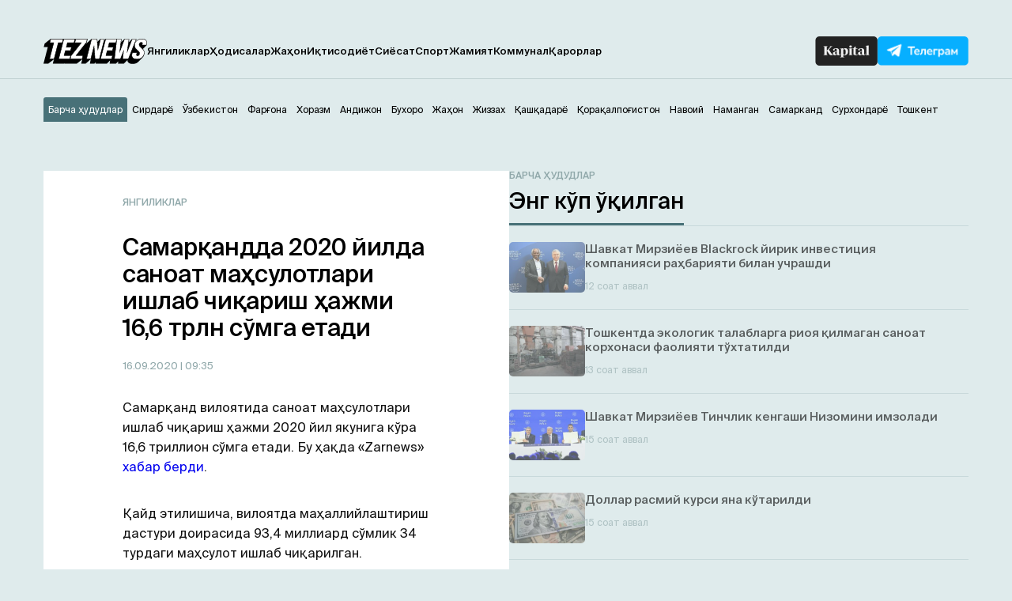

--- FILE ---
content_type: text/html; charset=UTF-8
request_url: https://teznews.uz/16-09-2020/samarqandda-2020-jilda-sanoat-mahsulotlari-ishlab-chiqarish-hazhmi-166-trln-somga-etadi
body_size: 14878
content:
<!DOCTYPE html>
<html lang="uz">

<head>
	<meta charset="UTF-8" />
	<meta name="viewport" content="width=device-width,initial-scale=1,user-scalable=no">
	<title>Самарқандда 2020 йилда саноат маҳсулотлари ишлаб чиқариш ҳажми 16,6 трлн сўмга етади - Teznews – Ўзбекистоннинг тезкор хабарлари</title>
	<meta name='robots' content='index, follow, max-image-preview:large, max-snippet:-1, max-video-preview:-1' />
<meta name="description" content="Самарқанд вилоятида саноат маҳсулотлари ишлаб чиқариш ҳажми 2020 йил якунига кўра 16,6 триллион сўмга етади. Бу ҳақда «Zarnews» хабар берди.    Қайд этилишича, вилоятда маҳаллийлаштириш дастури доирасида 93,4 миллиард сўмлик 34 турдаги маҳсулот ишлаб чиқарилган.  " />

	<!-- This site is optimized with the Yoast SEO plugin v23.2 - https://yoast.com/wordpress/plugins/seo/ -->
	<link rel="canonical" href="https://teznews.uz/yangiliklar/samarqandda-2020-jilda-sanoat-mahsulotlari-ishlab-chiqarish-hazhmi-166-trln-somga-etadi" />
	<meta property="og:locale" content="ru_RU" />
	<meta property="og:type" content="article" />
	<meta property="og:title" content="Самарқандда 2020 йилда саноат маҳсулотлари ишлаб чиқариш ҳажми 16,6 трлн сўмга етади - Teznews – Ўзбекистоннинг тезкор хабарлари" />
	<meta property="og:description" content="Вилоятда маҳаллийлаштириш дастури доирасида 93,4 миллиард сўмлик 34 турдаги маҳсулот ишлаб чиқарилган" />
	<meta property="og:url" content="https://teznews.uz/yangiliklar/samarqandda-2020-jilda-sanoat-mahsulotlari-ishlab-chiqarish-hazhmi-166-trln-somga-etadi" />
	<meta property="og:site_name" content="Teznews – Ўзбекистоннинг тезкор хабарлари" />
	<meta property="article:published_time" content="2020-09-16T04:35:24+00:00" />
	<meta property="article:modified_time" content="2020-09-16T04:35:56+00:00" />
	<meta property="og:image" content="https://teznews.uz/wp-content/uploads/2020/09/1555952602_3713.jpg" />
	<meta property="og:image:width" content="620" />
	<meta property="og:image:height" content="363" />
	<meta property="og:image:type" content="image/jpeg" />
	<meta name="author" content="TezNews.uz" />
	<meta name="twitter:card" content="summary_large_image" />
	<meta name="twitter:label1" content="Написано автором" />
	<meta name="twitter:data1" content="TezNews.uz" />
	<script type="application/ld+json" class="yoast-schema-graph">{"@context":"https://schema.org","@graph":[{"@type":"WebPage","@id":"https://teznews.uz/navoij/yangiliklar/samarqandda-2020-jilda-sanoat-mahsulotlari-ishlab-chiqarish-hazhmi-166-trln-somga-etadi","url":"https://teznews.uz/navoij/yangiliklar/samarqandda-2020-jilda-sanoat-mahsulotlari-ishlab-chiqarish-hazhmi-166-trln-somga-etadi","name":"Самарқандда 2020 йилда саноат маҳсулотлари ишлаб чиқариш ҳажми 16,6 трлн сўмга етади - Teznews – Ўзбекистоннинг тезкор хабарлари","isPartOf":{"@id":"https://teznews.uz/#website"},"primaryImageOfPage":{"@id":"https://teznews.uz/navoij/yangiliklar/samarqandda-2020-jilda-sanoat-mahsulotlari-ishlab-chiqarish-hazhmi-166-trln-somga-etadi#primaryimage"},"image":{"@id":"https://teznews.uz/navoij/yangiliklar/samarqandda-2020-jilda-sanoat-mahsulotlari-ishlab-chiqarish-hazhmi-166-trln-somga-etadi#primaryimage"},"thumbnailUrl":"https://teznews.uz/wp-content/uploads/2020/09/1555952602_3713.jpg","datePublished":"2020-09-16T04:35:24+00:00","dateModified":"2020-09-16T04:35:56+00:00","author":{"@id":"https://teznews.uz/#/schema/person/9a5384767237ee5fc0c0a2a1444ec075"},"breadcrumb":{"@id":"https://teznews.uz/navoij/yangiliklar/samarqandda-2020-jilda-sanoat-mahsulotlari-ishlab-chiqarish-hazhmi-166-trln-somga-etadi#breadcrumb"},"inLanguage":"ru-RU","potentialAction":[{"@type":"ReadAction","target":["https://teznews.uz/navoij/yangiliklar/samarqandda-2020-jilda-sanoat-mahsulotlari-ishlab-chiqarish-hazhmi-166-trln-somga-etadi"]}]},{"@type":"ImageObject","inLanguage":"ru-RU","@id":"https://teznews.uz/navoij/yangiliklar/samarqandda-2020-jilda-sanoat-mahsulotlari-ishlab-chiqarish-hazhmi-166-trln-somga-etadi#primaryimage","url":"https://teznews.uz/wp-content/uploads/2020/09/1555952602_3713.jpg","contentUrl":"https://teznews.uz/wp-content/uploads/2020/09/1555952602_3713.jpg","width":620,"height":363},{"@type":"BreadcrumbList","@id":"https://teznews.uz/navoij/yangiliklar/samarqandda-2020-jilda-sanoat-mahsulotlari-ishlab-chiqarish-hazhmi-166-trln-somga-etadi#breadcrumb","itemListElement":[{"@type":"ListItem","position":1,"name":"Главная страница","item":"https://teznews.uz/navoij/"},{"@type":"ListItem","position":2,"name":"Самарқандда 2020 йилда саноат маҳсулотлари ишлаб чиқариш ҳажми 16,6 трлн сўмга етади"}]},{"@type":"WebSite","@id":"https://teznews.uz/#website","url":"https://teznews.uz/","name":"Teznews – Ўзбекистоннинг тезкор хабарлари","description":"Бизни Республикамизнинг йирик шаҳарлари, вилоятлари аҳолиси ўқийди. Биз ҳудудлар кесимида энг тезкор янгиликлар етказиш бўйича биринчимиз!","potentialAction":[{"@type":"SearchAction","target":{"@type":"EntryPoint","urlTemplate":"https://teznews.uz/?s={search_term_string}"},"query-input":"required name=search_term_string"}],"inLanguage":"ru-RU"},{"@type":"Person","@id":"https://teznews.uz/#/schema/person/9a5384767237ee5fc0c0a2a1444ec075","name":"TezNews.uz","sameAs":["http://teznews.uz"],"url":"https://teznews.uz/author/tezdmin"}]}</script>
	<!-- / Yoast SEO plugin. -->


<base href="https://teznews.uz">
<meta data-react-helmet="true" name="twitter:card" content="summary_large_image"/><meta property="og:title" content="Самарқандда 2020 йилда саноат маҳсулотлари ишлаб чиқариш ҳажми 16,6 трлн сўмга етади" /><meta property="og:type" content="website" /><meta property="og:url" content="https://teznews.uz/yangiliklar/samarqandda-2020-jilda-sanoat-mahsulotlari-ishlab-chiqarish-hazhmi-166-trln-somga-etadi" /><meta property="og:image" content="https://teznews.uz/wp-content/uploads/2020/09/1555952602_3713.jpg"/><meta property="og:site_name" content="Teznews" /><style id='classic-theme-styles-inline-css' type='text/css'>
/*! This file is auto-generated */
.wp-block-button__link{color:#fff;background-color:#32373c;border-radius:9999px;box-shadow:none;text-decoration:none;padding:calc(.667em + 2px) calc(1.333em + 2px);font-size:1.125em}.wp-block-file__button{background:#32373c;color:#fff;text-decoration:none}
</style>
<style id='global-styles-inline-css' type='text/css'>
body{--wp--preset--color--black: #000000;--wp--preset--color--cyan-bluish-gray: #abb8c3;--wp--preset--color--white: #ffffff;--wp--preset--color--pale-pink: #f78da7;--wp--preset--color--vivid-red: #cf2e2e;--wp--preset--color--luminous-vivid-orange: #ff6900;--wp--preset--color--luminous-vivid-amber: #fcb900;--wp--preset--color--light-green-cyan: #7bdcb5;--wp--preset--color--vivid-green-cyan: #00d084;--wp--preset--color--pale-cyan-blue: #8ed1fc;--wp--preset--color--vivid-cyan-blue: #0693e3;--wp--preset--color--vivid-purple: #9b51e0;--wp--preset--gradient--vivid-cyan-blue-to-vivid-purple: linear-gradient(135deg,rgba(6,147,227,1) 0%,rgb(155,81,224) 100%);--wp--preset--gradient--light-green-cyan-to-vivid-green-cyan: linear-gradient(135deg,rgb(122,220,180) 0%,rgb(0,208,130) 100%);--wp--preset--gradient--luminous-vivid-amber-to-luminous-vivid-orange: linear-gradient(135deg,rgba(252,185,0,1) 0%,rgba(255,105,0,1) 100%);--wp--preset--gradient--luminous-vivid-orange-to-vivid-red: linear-gradient(135deg,rgba(255,105,0,1) 0%,rgb(207,46,46) 100%);--wp--preset--gradient--very-light-gray-to-cyan-bluish-gray: linear-gradient(135deg,rgb(238,238,238) 0%,rgb(169,184,195) 100%);--wp--preset--gradient--cool-to-warm-spectrum: linear-gradient(135deg,rgb(74,234,220) 0%,rgb(151,120,209) 20%,rgb(207,42,186) 40%,rgb(238,44,130) 60%,rgb(251,105,98) 80%,rgb(254,248,76) 100%);--wp--preset--gradient--blush-light-purple: linear-gradient(135deg,rgb(255,206,236) 0%,rgb(152,150,240) 100%);--wp--preset--gradient--blush-bordeaux: linear-gradient(135deg,rgb(254,205,165) 0%,rgb(254,45,45) 50%,rgb(107,0,62) 100%);--wp--preset--gradient--luminous-dusk: linear-gradient(135deg,rgb(255,203,112) 0%,rgb(199,81,192) 50%,rgb(65,88,208) 100%);--wp--preset--gradient--pale-ocean: linear-gradient(135deg,rgb(255,245,203) 0%,rgb(182,227,212) 50%,rgb(51,167,181) 100%);--wp--preset--gradient--electric-grass: linear-gradient(135deg,rgb(202,248,128) 0%,rgb(113,206,126) 100%);--wp--preset--gradient--midnight: linear-gradient(135deg,rgb(2,3,129) 0%,rgb(40,116,252) 100%);--wp--preset--font-size--small: 13px;--wp--preset--font-size--medium: 20px;--wp--preset--font-size--large: 36px;--wp--preset--font-size--x-large: 42px;--wp--preset--spacing--20: 0.44rem;--wp--preset--spacing--30: 0.67rem;--wp--preset--spacing--40: 1rem;--wp--preset--spacing--50: 1.5rem;--wp--preset--spacing--60: 2.25rem;--wp--preset--spacing--70: 3.38rem;--wp--preset--spacing--80: 5.06rem;--wp--preset--shadow--natural: 6px 6px 9px rgba(0, 0, 0, 0.2);--wp--preset--shadow--deep: 12px 12px 50px rgba(0, 0, 0, 0.4);--wp--preset--shadow--sharp: 6px 6px 0px rgba(0, 0, 0, 0.2);--wp--preset--shadow--outlined: 6px 6px 0px -3px rgba(255, 255, 255, 1), 6px 6px rgba(0, 0, 0, 1);--wp--preset--shadow--crisp: 6px 6px 0px rgba(0, 0, 0, 1);}:where(.is-layout-flex){gap: 0.5em;}:where(.is-layout-grid){gap: 0.5em;}body .is-layout-flex{display: flex;}body .is-layout-flex{flex-wrap: wrap;align-items: center;}body .is-layout-flex > *{margin: 0;}body .is-layout-grid{display: grid;}body .is-layout-grid > *{margin: 0;}:where(.wp-block-columns.is-layout-flex){gap: 2em;}:where(.wp-block-columns.is-layout-grid){gap: 2em;}:where(.wp-block-post-template.is-layout-flex){gap: 1.25em;}:where(.wp-block-post-template.is-layout-grid){gap: 1.25em;}.has-black-color{color: var(--wp--preset--color--black) !important;}.has-cyan-bluish-gray-color{color: var(--wp--preset--color--cyan-bluish-gray) !important;}.has-white-color{color: var(--wp--preset--color--white) !important;}.has-pale-pink-color{color: var(--wp--preset--color--pale-pink) !important;}.has-vivid-red-color{color: var(--wp--preset--color--vivid-red) !important;}.has-luminous-vivid-orange-color{color: var(--wp--preset--color--luminous-vivid-orange) !important;}.has-luminous-vivid-amber-color{color: var(--wp--preset--color--luminous-vivid-amber) !important;}.has-light-green-cyan-color{color: var(--wp--preset--color--light-green-cyan) !important;}.has-vivid-green-cyan-color{color: var(--wp--preset--color--vivid-green-cyan) !important;}.has-pale-cyan-blue-color{color: var(--wp--preset--color--pale-cyan-blue) !important;}.has-vivid-cyan-blue-color{color: var(--wp--preset--color--vivid-cyan-blue) !important;}.has-vivid-purple-color{color: var(--wp--preset--color--vivid-purple) !important;}.has-black-background-color{background-color: var(--wp--preset--color--black) !important;}.has-cyan-bluish-gray-background-color{background-color: var(--wp--preset--color--cyan-bluish-gray) !important;}.has-white-background-color{background-color: var(--wp--preset--color--white) !important;}.has-pale-pink-background-color{background-color: var(--wp--preset--color--pale-pink) !important;}.has-vivid-red-background-color{background-color: var(--wp--preset--color--vivid-red) !important;}.has-luminous-vivid-orange-background-color{background-color: var(--wp--preset--color--luminous-vivid-orange) !important;}.has-luminous-vivid-amber-background-color{background-color: var(--wp--preset--color--luminous-vivid-amber) !important;}.has-light-green-cyan-background-color{background-color: var(--wp--preset--color--light-green-cyan) !important;}.has-vivid-green-cyan-background-color{background-color: var(--wp--preset--color--vivid-green-cyan) !important;}.has-pale-cyan-blue-background-color{background-color: var(--wp--preset--color--pale-cyan-blue) !important;}.has-vivid-cyan-blue-background-color{background-color: var(--wp--preset--color--vivid-cyan-blue) !important;}.has-vivid-purple-background-color{background-color: var(--wp--preset--color--vivid-purple) !important;}.has-black-border-color{border-color: var(--wp--preset--color--black) !important;}.has-cyan-bluish-gray-border-color{border-color: var(--wp--preset--color--cyan-bluish-gray) !important;}.has-white-border-color{border-color: var(--wp--preset--color--white) !important;}.has-pale-pink-border-color{border-color: var(--wp--preset--color--pale-pink) !important;}.has-vivid-red-border-color{border-color: var(--wp--preset--color--vivid-red) !important;}.has-luminous-vivid-orange-border-color{border-color: var(--wp--preset--color--luminous-vivid-orange) !important;}.has-luminous-vivid-amber-border-color{border-color: var(--wp--preset--color--luminous-vivid-amber) !important;}.has-light-green-cyan-border-color{border-color: var(--wp--preset--color--light-green-cyan) !important;}.has-vivid-green-cyan-border-color{border-color: var(--wp--preset--color--vivid-green-cyan) !important;}.has-pale-cyan-blue-border-color{border-color: var(--wp--preset--color--pale-cyan-blue) !important;}.has-vivid-cyan-blue-border-color{border-color: var(--wp--preset--color--vivid-cyan-blue) !important;}.has-vivid-purple-border-color{border-color: var(--wp--preset--color--vivid-purple) !important;}.has-vivid-cyan-blue-to-vivid-purple-gradient-background{background: var(--wp--preset--gradient--vivid-cyan-blue-to-vivid-purple) !important;}.has-light-green-cyan-to-vivid-green-cyan-gradient-background{background: var(--wp--preset--gradient--light-green-cyan-to-vivid-green-cyan) !important;}.has-luminous-vivid-amber-to-luminous-vivid-orange-gradient-background{background: var(--wp--preset--gradient--luminous-vivid-amber-to-luminous-vivid-orange) !important;}.has-luminous-vivid-orange-to-vivid-red-gradient-background{background: var(--wp--preset--gradient--luminous-vivid-orange-to-vivid-red) !important;}.has-very-light-gray-to-cyan-bluish-gray-gradient-background{background: var(--wp--preset--gradient--very-light-gray-to-cyan-bluish-gray) !important;}.has-cool-to-warm-spectrum-gradient-background{background: var(--wp--preset--gradient--cool-to-warm-spectrum) !important;}.has-blush-light-purple-gradient-background{background: var(--wp--preset--gradient--blush-light-purple) !important;}.has-blush-bordeaux-gradient-background{background: var(--wp--preset--gradient--blush-bordeaux) !important;}.has-luminous-dusk-gradient-background{background: var(--wp--preset--gradient--luminous-dusk) !important;}.has-pale-ocean-gradient-background{background: var(--wp--preset--gradient--pale-ocean) !important;}.has-electric-grass-gradient-background{background: var(--wp--preset--gradient--electric-grass) !important;}.has-midnight-gradient-background{background: var(--wp--preset--gradient--midnight) !important;}.has-small-font-size{font-size: var(--wp--preset--font-size--small) !important;}.has-medium-font-size{font-size: var(--wp--preset--font-size--medium) !important;}.has-large-font-size{font-size: var(--wp--preset--font-size--large) !important;}.has-x-large-font-size{font-size: var(--wp--preset--font-size--x-large) !important;}
.wp-block-navigation a:where(:not(.wp-element-button)){color: inherit;}
:where(.wp-block-post-template.is-layout-flex){gap: 1.25em;}:where(.wp-block-post-template.is-layout-grid){gap: 1.25em;}
:where(.wp-block-columns.is-layout-flex){gap: 2em;}:where(.wp-block-columns.is-layout-grid){gap: 2em;}
.wp-block-pullquote{font-size: 1.5em;line-height: 1.6;}
</style>
<link rel='stylesheet' id='belingo-geo-css' href='https://teznews.uz/wp-content/plugins/belingogeo/css/belingoGeo.css?ver=1.9' type='text/css' media='all' />
<link rel='stylesheet' id='dashicons-css' href='https://teznews.uz/wp-includes/css/dashicons.min.css?ver=6.5.7' type='text/css' media='all' />
<link rel='stylesheet' id='post-views-counter-frontend-css' href='https://teznews.uz/wp-content/plugins/post-views-counter/css/frontend.css?ver=1.3.10' type='text/css' media='all' />
<script type="text/javascript" src="https://teznews.uz/wp-includes/js/jquery/jquery.min.js?ver=3.7.1" id="jquery-core-js"></script>
<!--[if lt IE 8]>
<script type="text/javascript" src="https://teznews.uz/wp-includes/js/json2.min.js?ver=2015-05-03" id="json2-js"></script>
<![endif]-->
    <script type="text/javascript">
        function nxsPostToFav(obj){ obj.preventDefault;
            var k = obj.target.split("-"); var nt = k[0]; var ii = k[1];  var pid = k[2];
            var data = {  action:'nxs_snap_aj', nxsact: 'manPost', nt:nt, id: pid, nid: ii, et_load_builder_modules:1, _wpnonce: 'ebdf6ca015'};
            jQuery('#nxsFavNoticeCnt').html('<p> Posting... </p>'); jQuery('#nxsFavNotice').modal({ fadeDuration: 50 });
            jQuery.post('https://teznews.uz/wp-admin/admin-ajax.php', data, function(response) { if (response=='') response = 'Message Posted';
                jQuery('#nxsFavNoticeCnt').html('<p> ' + response + '</p>' +'<input type="button"  onclick="jQuery.modal.close();" class="bClose" value="Close" />');
            });
        }
    </script>    
      <meta name="onesignal" content="wordpress-plugin"/>
            <script>

      window.OneSignal = window.OneSignal || [];

      OneSignal.push( function() {
        OneSignal.SERVICE_WORKER_UPDATER_PATH = "OneSignalSDKUpdaterWorker.js.php";
                      OneSignal.SERVICE_WORKER_PATH = "OneSignalSDKWorker.js.php";
                      OneSignal.SERVICE_WORKER_PARAM = { scope: "/" };
        OneSignal.setDefaultNotificationUrl("https://teznews.uz");
        var oneSignal_options = {};
        window._oneSignalInitOptions = oneSignal_options;

        oneSignal_options['wordpress'] = true;
oneSignal_options['appId'] = 'ec7da78c-4212-4e87-8755-2cabfd14c465';
oneSignal_options['allowLocalhostAsSecureOrigin'] = true;
oneSignal_options['welcomeNotification'] = { };
oneSignal_options['welcomeNotification']['title'] = "";
oneSignal_options['welcomeNotification']['message'] = "Обуна учун раҳмат!";
oneSignal_options['path'] = "https://teznews.uz/wp-content/plugins/onesignal-free-web-push-notifications/sdk_files/";
oneSignal_options['promptOptions'] = { };
oneSignal_options['promptOptions']['actionMessage'] = "Ўзбекистондаги тезкор хабарларни кузатиб боринг!";
oneSignal_options['promptOptions']['acceptButtonText'] = "✔ ОК";
oneSignal_options['promptOptions']['cancelButtonText'] = "Йўқ, шарт эмас.";
oneSignal_options['notifyButton'] = { };
oneSignal_options['notifyButton']['enable'] = true;
oneSignal_options['notifyButton']['position'] = 'bottom-right';
oneSignal_options['notifyButton']['theme'] = 'default';
oneSignal_options['notifyButton']['size'] = 'small';
oneSignal_options['notifyButton']['displayPredicate'] = function() {
              return OneSignal.isPushNotificationsEnabled()
                      .then(function(isPushEnabled) {
                          return !isPushEnabled;
                      });
            };
oneSignal_options['notifyButton']['showCredit'] = false;
oneSignal_options['notifyButton']['text'] = {};
                OneSignal.init(window._oneSignalInitOptions);
                OneSignal.showSlidedownPrompt();      });

      function documentInitOneSignal() {
        var oneSignal_elements = document.getElementsByClassName("OneSignal-prompt");

        var oneSignalLinkClickHandler = function(event) { OneSignal.push(['registerForPushNotifications']); event.preventDefault(); };        for(var i = 0; i < oneSignal_elements.length; i++)
          oneSignal_elements[i].addEventListener('click', oneSignalLinkClickHandler, false);
      }

      if (document.readyState === 'complete') {
           documentInitOneSignal();
      }
      else {
           window.addEventListener("load", function(event){
               documentInitOneSignal();
          });
      }
    </script>

		<style>
			#wp-admin-bar-pvc-post-views .pvc-graph-container { padding-top: 6px; padding-bottom: 6px; position: relative; display: block; height: 100%; box-sizing: border-box; }
			#wp-admin-bar-pvc-post-views .pvc-line-graph {
				display: inline-block;
				width: 1px;
				margin-right: 1px;
				background-color: #ccc;
				vertical-align: baseline;
			}
			#wp-admin-bar-pvc-post-views .pvc-line-graph:hover { background-color: #eee; }
			#wp-admin-bar-pvc-post-views .pvc-line-graph-0 { height: 1% }
			#wp-admin-bar-pvc-post-views .pvc-line-graph-1 { height: 5% }
			#wp-admin-bar-pvc-post-views .pvc-line-graph-2 { height: 10% }
			#wp-admin-bar-pvc-post-views .pvc-line-graph-3 { height: 15% }
			#wp-admin-bar-pvc-post-views .pvc-line-graph-4 { height: 20% }
			#wp-admin-bar-pvc-post-views .pvc-line-graph-5 { height: 25% }
			#wp-admin-bar-pvc-post-views .pvc-line-graph-6 { height: 30% }
			#wp-admin-bar-pvc-post-views .pvc-line-graph-7 { height: 35% }
			#wp-admin-bar-pvc-post-views .pvc-line-graph-8 { height: 40% }
			#wp-admin-bar-pvc-post-views .pvc-line-graph-9 { height: 45% }
			#wp-admin-bar-pvc-post-views .pvc-line-graph-10 { height: 50% }
			#wp-admin-bar-pvc-post-views .pvc-line-graph-11 { height: 55% }
			#wp-admin-bar-pvc-post-views .pvc-line-graph-12 { height: 60% }
			#wp-admin-bar-pvc-post-views .pvc-line-graph-13 { height: 65% }
			#wp-admin-bar-pvc-post-views .pvc-line-graph-14 { height: 70% }
			#wp-admin-bar-pvc-post-views .pvc-line-graph-15 { height: 75% }
			#wp-admin-bar-pvc-post-views .pvc-line-graph-16 { height: 80% }
			#wp-admin-bar-pvc-post-views .pvc-line-graph-17 { height: 85% }
			#wp-admin-bar-pvc-post-views .pvc-line-graph-18 { height: 90% }
			#wp-admin-bar-pvc-post-views .pvc-line-graph-19 { height: 95% }
			#wp-admin-bar-pvc-post-views .pvc-line-graph-20 { height: 100% }
		</style><link rel="icon" href="https://teznews.uz/wp-content/uploads/2024/04/android-chrome-192x192-1-150x150.png" sizes="32x32" />
<link rel="icon" href="https://teznews.uz/wp-content/uploads/2024/04/android-chrome-192x192-1.png" sizes="192x192" />
<link rel="apple-touch-icon" href="https://teznews.uz/wp-content/uploads/2024/04/android-chrome-192x192-1.png" />
<meta name="msapplication-TileImage" content="https://teznews.uz/wp-content/uploads/2024/04/android-chrome-192x192-1.png" />
<!-- ## NXS/OG ## --><!-- ## NXSOGTAGS ## --><!-- ## NXS/OG ## -->
	<link rel="apple-touch-icon" href="/apple-touch-icon.png">
	<link rel="icon" sizes="any" type="image/png" href="/favicon.png">
	<link rel="shortcut icon" type="image/png" href="/favicon.png">
	<meta name="msapplication-TileColor" content="#c33">
	<meta name="msapplication-TileImage" content="/apple-touch-icon.png">
	<meta name="theme-color" content="#c33">
	<link rel="manifest" href="/manifest.json">

	<!-- <link rel="stylesheet" href="https://teznews.uz/wp-content/themes/Theme_laooz_studio_post/css/estilos.css?v=1">  -->
	<!-- <link rel="stylesheet" href="https://teznews.uz/wp-content/themes/Theme_laooz_studio_post/css/responsive.css">  -->
	<link rel="stylesheet" href="https://teznews.uz/wp-content/themes/Theme_laooz_studio_post/new/css/normalize.css">
	<link rel="stylesheet" href="https://teznews.uz/wp-content/themes/Theme_laooz_studio_post/new/fonts/stylesheet.css">
	<link rel="stylesheet" href="//cdn.jsdelivr.net/npm/swiper@11/swiper-bundle.min.css" />
	<link rel="stylesheet" href="https://teznews.uz/wp-content/themes/Theme_laooz_studio_post/new/css/main.css?v=37">
	<link rel="stylesheet" href="https://teznews.uz/wp-content/themes/Theme_laooz_studio_post/new/css/media.css?v=31">

	<meta name="theme-color" content="#fafafa">
	<script>
        document.addEventListener("DOMContentLoaded", function() {
            setTimeout(function() {
                var geolocationLink = document.querySelector(".geolocation__link");
                if (geolocationLink) {
                    geolocationLink.click();
                }
            }, 2000); // 3000 миллисекунд = 3 секунды
        });
    </script>
	<script>
		window.yaContextCb = window.yaContextCb || []
	</script> 



	<meta name="yandex-verification" content="89fb2dcaa4f78219" />

	<!--В head сайта один раз подключите библиотеку-->
	<script src="https://yastatic.net/pcode/adfox/loader.js" crossorigin="anonymous"></script>


	<!--В <head> сайта один раз добавьте код загрузчика-->
<script>window.yaContextCb = window.yaContextCb || []</script>
<script src="https://yandex.ru/ads/system/context.js" async></script>

<!--AdFox START-->
<!--WebSail-Advertisement-->
<!--Площадка: Teznews.uz / * / *-->
<!--Тип баннера: FullScreen Mobile-->
<!--Расположение: верх страницы-->
<div id="adfox_171317639983059271"></div>
<script>
    window.yaContextCb.push(()=>{
        Ya.adfoxCode.create({
            ownerId: 277709,
            containerId: 'adfox_171317639983059271',
            params: {
                pp: 'g',
                ps: 'dbqk',
                p2: 'gsdr',
                puid1: ''
            }
        })
    })
</script>


	</head>

<body 
class="post-template-default single single-post postid-30908 single-format-standard">
	
	<!-- googleoff:all --> 
<noindex> 
  <div class="ads-top">
    <noindex>
    <!-- googleoff:all -->

    <!--AdFox START-->
    <!--WebSail-Advertisement-->
    <!--Площадка: Teznews.uz / * / *-->
    <!--Тип баннера: 1150x100-->
    <!--Расположение: верх страницы-->
    <div id="adfox_165452529211226233"></div>
    <script>

        if (window.innerWidth > 970)
            window.yaContextCb.push(() => {
                Ya.adfoxCode.create({
                    ownerId: 277709,
                    containerId: 'adfox_165452529211226233',
                    params: {
                        pp: 'g',
                        ps: 'dbqk',
                        p2: 'geya',
                        puid1: ''
                    }
                }, ['desktop', 'tablet'], {
                    tabletWidth: 970,
                    phoneWidth: 750,
                    isAutoReloads: false
                })
            })
    </script>
<!-- googleoff:all -->
</noindex>  </div>
  <div class="mobads">
    <noindex>
    <!-- googleoff:all -->
<!--AdFox START-->
<!--WebSail-Advertisement-->
<!--Площадка: Teznews.uz / * / *-->
<!--Тип баннера: 640x300-->
<!--Расположение: середина страницы-->
<div id="adfox_165486335586741405"></div>
<script>
    window.yaContextCb.push(() => {
        Ya.adfoxCode.create({
            ownerId: 277709,
            containerId: 'adfox_165486335586741405',
            params: {
                pp: 'h',
                ps: 'dbqk',
                p2: 'geyc',
                puid1: ''
            }
        })
    })
</script>
<!-- googleoff:all -->
</noindex>  </div>
</noindex>
<!-- googleon:all --> 



<!--AdFox START-->
<!--WebSail-Advertisement-->
<!--Площадка: Teznews.uz / * / *-->
<!--Тип баннера: Fullscreen-->
<!--Расположение: верх страницы-->
<div id="adfox_171317642065839271"></div>
<script>
    window.yaContextCb.push(()=>{
        Ya.adfoxCode.create({
            ownerId: 277709,
            containerId: 'adfox_171317642065839271',
            params: {
                pp: 'g',
                ps: 'dbqk',
                p2: 'gddr',
                puid1: ''
            }
        })
    })
</script>

	<header>
		<div class="container">
			<div class="header-row d-flex">
				<div class="header-start d-flex">
					<div class="burger-menu">
						<span></span>
						<span></span>
						<span></span>
					</div>
					<a href="https://teznews.uz/?action=clear_geo_city" class="logo" data-wpel-link="internal"> 
						<img src="https://teznews.uz/wp-content/themes/Theme_laooz_studio_post/new/img/main/logo.svg" alt=""> 
					</a>
					<div class="mobile__box-navigation">
						<nav>
							<ul id="menu-menu-1" class="header__navigation-list d-flex"><li id="menu-item-117540" class="menu-item menu-item-type-taxonomy menu-item-object-category current-post-ancestor current-menu-parent current-post-parent menu-item-117540 header__navigation-link"><a href="https://teznews.uz/category/yangiliklar" data-wpel-link="internal">Янгиликлар</a></li>
<li id="menu-item-117586" class="menu-item menu-item-type-taxonomy menu-item-object-category menu-item-117586 header__navigation-link"><a href="https://teznews.uz/category/yangiliklar/hodisalar" data-wpel-link="internal">Ҳодисалар</a></li>
<li id="menu-item-117581" class="menu-item menu-item-type-taxonomy menu-item-object-category menu-item-117581 header__navigation-link"><a href="https://teznews.uz/category/yangiliklar/jahon" data-wpel-link="internal">Жаҳон</a></li>
<li id="menu-item-117582" class="menu-item menu-item-type-taxonomy menu-item-object-category menu-item-117582 header__navigation-link"><a href="https://teznews.uz/category/yangiliklar/iqtisodiyot" data-wpel-link="internal">Иқтисодиёт</a></li>
<li id="menu-item-117588" class="menu-item menu-item-type-taxonomy menu-item-object-category menu-item-117588 header__navigation-link"><a href="https://teznews.uz/category/yangiliklar/siyosat" data-wpel-link="internal">Сиёсат</a></li>
<li id="menu-item-117541" class="menu-item menu-item-type-taxonomy menu-item-object-category menu-item-117541 header__navigation-link"><a href="https://teznews.uz/category/yangiliklar/sport" data-wpel-link="internal">Спорт</a></li>
<li id="menu-item-117587" class="menu-item menu-item-type-taxonomy menu-item-object-category menu-item-117587 header__navigation-link"><a href="https://teznews.uz/category/yangiliklar/jamiyat" data-wpel-link="internal">Жамият</a></li>
<li id="menu-item-117585" class="menu-item menu-item-type-taxonomy menu-item-object-category menu-item-117585 header__navigation-link"><a href="https://teznews.uz/category/yangiliklar/kommunal" data-wpel-link="internal">Коммунал</a></li>
<li id="menu-item-117583" class="menu-item menu-item-type-taxonomy menu-item-object-category menu-item-117583 header__navigation-link"><a href="https://teznews.uz/category/yangiliklar/qarorlar" data-wpel-link="internal">Қарорлар</a></li>
</ul>								
						<div class="geo__mobile">
							<div class="footer__list-city-dropdown">
								<div class="selected">Худудни тангланг</div>
								<ul class="options">
										<li><a href="#">Барча ҳудудлар</a></li>
										<li><a href="#">Андижон</a></li>
										<li><a href="#">Бухоро</a></li>
										<li><a href="#">Жиззах</a></li>
										<li><a href="#">Қашқадарё</a></li>
										<li><a href="#">Навоий</a></li>
										<li><a href="#">Наманган</a></li>
										<li><a href="#">Самарканд</a></li>
										<li><a href="#">Сирдарё</a></li>
										<li><a href="#">Тошкент</a></li>
										<li><a href="#">Фарғона</a></li>
										<li><a href="#">Хоразм</a></li>
								</ul>
							</div>	
						</div>
						</nav>
						<div class="mobile__box__nav-links">
							<a href="https://kapital.uz/" target="_blank" class="kapital-link d-flex" data-wpel-link="external" rel="nofollow noopener noreferrer">
								<img src="https://teznews.uz/wp-content/themes/Theme_laooz_studio_post/new/img/main/kapital-txt.png" alt=""> 
							</a>
							<a href="https://t.me/TezNewsUz" target="_blank" class="tg-link d-flex" rel="noopener noreferrer nofollow" data-wpel-link="external">
								<img src="https://teznews.uz/wp-content/themes/Theme_laooz_studio_post/new/img/main/telegram-txt.png" alt=""> 
							</a>
						</div>
					</div>
				</div>
				<div class="header-end d-flex">
					<a href="https://kapital.uz/" target="_blank" class="kapital-link d-flex" data-wpel-link="external" rel="nofollow noopener noreferrer">
						<img src="https://teznews.uz/wp-content/themes/Theme_laooz_studio_post/new/img/main/kapital-link.png" alt=""> 
					</a>
					<a href="https://t.me/TezNewsUz" target="_blank" class="tg-link d-flex" rel="noopener noreferrer nofollow" data-wpel-link="external">
						<img src="https://teznews.uz/wp-content/themes/Theme_laooz_studio_post/new/img/main/tg-link.png" alt=""> 
					</a>
				</div>
			</div>
		</div>
	</header>
	<div class="pick__city-wrap">
    <div class="container">
		<div id="cityChange">


    
                                       
                          <!--div class="quick-locations__values__container"></div-->
           
                      
                                 <ul class="pick__city-list d-flex">
              <li>
                  <a class="continue-without-geo  pick__city-link active" href="#">
                      Ҳудудсиз давом этиш
                  </a>
               </li>
            </ul>

              <ul class="quick-locations__values pick__city-list d-flex">
                                                                        
                              <li class="select_geo_city pick__city-link " data-name-orig="Андижон"  data-id="110634"  data-name="andizhon">Андижон  </li>
                              
                                                            
                              <li class="select_geo_city pick__city-link " data-name-orig="Барча ҳудудлар"  data-id="110529"  data-name="barcha-hududlar">Барча ҳудудлар  </li>
                              
                                                            
                              <li class="select_geo_city pick__city-link " data-name-orig="Бухоро"  data-id="110636"  data-name="buxoro">Бухоро  </li>
                              
                                                            
                              <li class="select_geo_city pick__city-link " data-name-orig="Жаҳон"  data-id="113908"  data-name="zhahon">Жаҳон  </li>
                              
                                                            
                              <li class="select_geo_city pick__city-link " data-name-orig="Жиззах"  data-id="110630"  data-name="zhizzax">Жиззах  </li>
                              
                                                            
                              <li class="select_geo_city pick__city-link " data-name-orig="Қашқадарё"  data-id="110628"  data-name="qashqadaryo">Қашқадарё  </li>
                              
                                                            
                              <li class="select_geo_city pick__city-link " data-name-orig="Қорақалпоғистон"  data-id="113496"  data-name="qoraqalpogiston">Қорақалпоғистон  </li>
                              
                                                            
                              <li class="select_geo_city pick__city-link " data-name-orig="Навоий"  data-id="110629"  data-name="navoij">Навоий  </li>
                              
                                                            
                              <li class="select_geo_city pick__city-link " data-name-orig="Наманган"  data-id="110633"  data-name="namangan">Наманган  </li>
                              
                                                            
                              <li class="select_geo_city pick__city-link " data-name-orig="Самарканд"  data-id="110532"  data-name="samarkand">Самарканд  </li>
                              
                                                            
                              <li class="select_geo_city pick__city-link " data-name-orig="Сирдарё"  data-id="110635"  data-name="sirdaryo">Сирдарё  </li>
                              
                                                            
                              <li class="select_geo_city pick__city-link " data-name-orig="Сурхондарё"  data-id="110631"  data-name="surxondaryo">Сурхондарё  </li>
                              
                                                            
                              <li class="select_geo_city pick__city-link " data-name-orig="Тошкент"  data-id="110531"  data-name="toshkent">Тошкент  </li>
                              
                                                            
                              <li class="select_geo_city pick__city-link " data-name-orig="Ўзбекистон"  data-id="113907"  data-name="ozbekiston">Ўзбекистон  </li>
                              
                                                            
                              <li class="select_geo_city pick__city-link " data-name-orig="Фарғона"  data-id="110632"  data-name="fargona">Фарғона  </li>
                              
                                                            
                              <li class="select_geo_city pick__city-link " data-name-orig="Хоразм"  data-id="111753"  data-name="xorazm">Хоразм  </li>
                              
                                                        </ul>
       
           
          
    <!--ul id="geolocation" class="geolocation pick__city-list d-flex">
      <li>
          <a id="geolocationChangeCity" class="geolocation__link pick__city-link active" href="javascript:void(0);" data-wpel-link="internal">
            <span id="geolocation__value" class="geolocation__value">Определение...</span>
          </a>
      </li>
    </ul-->
</div>
    </div>
  </div>
<!-- googleoff:all -->
<noindex>
<div class="ads-top">
    <noindex>
    <!-- googleoff:all -->

    <!--AdFox START-->
    <!--WebSail-Advertisement-->
    <!--Площадка: Teznews.uz / * / *-->
    <!--Тип баннера: 1150x100-->
    <!--Расположение: верх страницы-->
    <div id="adfox_165452529211226233"></div>
    <script>

        if (window.innerWidth > 970)
            window.yaContextCb.push(() => {
                Ya.adfoxCode.create({
                    ownerId: 277709,
                    containerId: 'adfox_165452529211226233',
                    params: {
                        pp: 'g',
                        ps: 'dbqk',
                        p2: 'geya',
                        puid1: ''
                    }
                }, ['desktop', 'tablet'], {
                    tabletWidth: 970,
                    phoneWidth: 750,
                    isAutoReloads: false
                })
            })
    </script>
<!-- googleoff:all -->
</noindex></div>
<div class="mobads">
	  <noindex>
    <!-- googleoff:all -->
<!--AdFox START-->
<!--WebSail-Advertisement-->
<!--Площадка: Teznews.uz / * / *-->
<!--Тип баннера: 640x300-->
<!--Расположение: середина страницы-->
<div id="adfox_165486335586741405"></div>
<script>
    window.yaContextCb.push(() => {
        Ya.adfoxCode.create({
            ownerId: 277709,
            containerId: 'adfox_165486335586741405',
            params: {
                pp: 'h',
                ps: 'dbqk',
                p2: 'geyc',
                puid1: ''
            }
        })
    })
</script>
<!-- googleoff:all -->
</noindex></div>
</noindex>
<!-- googleon:all --> 

<div class="container cont-mob">
  <div class="cuerponota">
    <article class="elarticulo">
      <div class="cat-shares">
        <span class="categorias">
          <ul class="post-categories">
	<li><a href="https://teznews.uz/category/yangiliklar" rel="category tag" data-wpel-link="internal">Янгиликлар</a></li></ul>        </span>
        <div class="lasredes">
        </div>
      </div>
      <h1 class="title-post-news">
        Самарқандда 2020 йилда саноат маҳсулотлари ишлаб чиқариш ҳажми 16,6 трлн сўмга етади      </h1>
      <div class="author-date">
        <div class="date">
          <a href="/16-09-2020/" data-wpel-link="internal">
            16.09.2020  
          </a> | 09:35        
        </div>
        <div class="time-post">
        </div>
      </div>

      <div class="text-nota">
        <p>Самарқанд вилоятида саноат маҳсулотлари ишлаб чиқариш ҳажми 2020 йил якунига кўра 16,6 триллион сўмга етади. Бу ҳақда «Zarnews» <a href="http://zarnews.uz/57g" data-wpel-link="external" target="_blank" rel="nofollow noopener noreferrer">хабар берди</a>.</p>
<p>Қайд этилишича, вилоятда маҳаллийлаштириш дастури доирасида 93,4 миллиард сўмлик 34 турдаги маҳсулот ишлаб чиқарилган.</p>
<p>Саноат маҳсулотлари ишлаб чиқариш ҳажми 2020 йил якуни билан 16,6 триллион сўм ёки ўтган йилга нисбатан 102,1 фоиз ўсиши кутилмоқда. Шундан ишга тушган 53 та янги лойиҳа ҳисобига ишлаб чиқариш ҳажми 285,1 миллиард сўмга ошади, қувватлардан тўлиқ фойдаланилмаётган 170 та корхона ҳисобидан 612 миллиард сўм қўшилади. Кичик саноат зоналарида ишга тушган 60 та янги лойиҳа ҳисобига 245,7 миллиард сўмга кўпаяди.</p>
<p>Шунингдек, 73 гектар майдонда янги ташкил этилган 6 та кичик саноат зонасида 241 та лотга саноат маҳсулотлари ишлаб чиқариш лойиҳа таклифлари жойлаштирилиши бошланган. «Ургут» эркин иқтисодий зонасида 49 та янги ишга тушган лойиҳа ҳисобидан 646,2 миллиард сўмлик қўшимча маҳсулот ишлаб чиқариш кутилмоқда.</p>
<p>Саноати орқада қолаётган Каттақўрғон шаҳри, Қўшработ, Нуробод, Пайариқ ва Пахтачи туманларида умумий қиймати 1,9 триллион сўмлик 137 та, шундан 2020 йилда умумий қиймати 415,3 миллиард сўмлик 65 та лойиҳа ишга туширилади. Ушбу лойиҳалар ҳисобига йил якунигача ишлаб чиқариш ҳажми 105,1 миллиард сўмга ошади.</p>
<p>Инвестиция дастурига асосан йил якунига қадар қиймати 148 миллион доллар бўлган 13 та йирик инвестиция лойиҳасини ишга тушириш чоралари кўрилади: «Мароқанд цемент инвест» цемент ишлаб чиқаришни ташкил этиш, «Самарқанд Металл Комбинат» металл рулонларни қайта ишлаш.</p>
<p>Маълумот учун, ҳозиргача вилоятдаги 163 та бўш турган давлат мулки объектининг 154 тасининг фаолияти тикланган. Қолган 9 таси бўйича ишлар олиб борилмоқда, дейилади хабарда.</p>
<p>Аввалроқ Япония Ўзбекистондаги АТК лойиҳаларига қарийб 163 миллион доллар кредит ажратиши ҳақида хабар <a href="https://teznews.uz/14-09-2020/yaponiya-ozbekistondagi-atk-lojihalariga-16295-mln-dollar-kredit-azhratadi" data-wpel-link="internal">берилган</a>. Бундан ташқари, Сўхда қиймати 639 миллиард сўм бўлган лойиҳа <a href="https://teznews.uz/08-09-2020/soh-tumanida-639-mlrd-som-sarf-etiladigan-146-ta-lojiha-amalga-oshiriladi" data-wpel-link="internal">амалга оширилиши</a>, Россиянинг технологик компанияларидан бири Наманганда туризм соҳаси учун сунъий интеллект <a href="https://teznews.uz/28-08-2020/rossiyaning-tehnologik-kompaniyalaridan-biri-namanganda-turizm-sohasi-uchun-sunij-intellekt-zhorij-etadi" data-wpel-link="internal">жорий қилиши</a> хабар қилинган эди.</p>
      </div>

      <!--AdFox START-->
      <!--WebSail-Advertisement-->
      <!--Площадка: Teznews.uz / * / *-->
      <!--Тип баннера: Inpage video-->
      <!--Расположение: середина страницы-->
      <div id="adfox_163515535905779506"></div>
      <script>
        window.yaContextCb.push(()=>{
            Ya.adfoxCode.create({
              ownerId: 277709,
              containerId: 'adfox_163515535905779506',
              params: {
                  pp: 'h',
                  ps: 'dbqk',
                  p2: 'hjba',
                  puid1: ''
              }
            })
        })
      </script>
  

                              <div class="tglink">
              <a href="https://t.me/TezNewsUz" target="_blank" data-wpel-link="external" rel="nofollow noopener noreferrer">	    	
              <i class="tglinkico"></i>
                <span>
                  <p>Янгиликларни Телеграм каналда кузатинг</p>
              </span>
              </a>
            </div>
                      
          
                    
    </article>
    <div class="sidebar">
        <div class="category__post-title"> 
          <span>Барча ҳудудлар</span>
          <h2>Энг кўп ўқилган</h2>
        </div>
        <div class="sidebar__wrapper">
          
        
                                <a href="https://teznews.uz/kompaniya-rahbariyati-bilan-uchrashdi" class="main__posts__small-box d-flex" data-wpel-link="internal">
                  <div class="main__posts__small-img">
                    <img src="https://teznews.uz/wp-content/uploads/2026/01/dok-2026-01-22t205013.723-300x200.jpg" alt="Шавкат Мирзиёев Blackrock йирик инвестиция компанияси раҳбарияти билан учрашди">
                  </div>
                  <div class="main__posts__small-txt">
                      <h4>Шавкат Мирзиёев Blackrock йирик инвестиция компанияси раҳбарияти билан учрашди</h4>
                      <time>12 соат аввал</time>  
                  </div> 
              </a>
                      <a href="https://teznews.uz/ekologik-talablarga-rioya-qilmagan" class="main__posts__small-box d-flex" data-wpel-link="internal">
                  <div class="main__posts__small-img">
                    <img src="https://teznews.uz/wp-content/uploads/2026/01/dok-2026-01-22t193702.810-300x200.jpg" alt="Тошкентда экологик талабларга риоя қилмаган саноат корхонаси фаолияти тўхтатилди">
                  </div>
                  <div class="main__posts__small-txt">
                      <h4>Тошкентда экологик талабларга риоя қилмаган саноат корхонаси фаолияти тўхтатилди</h4>
                      <time>13 соат аввал</time>  
                  </div> 
              </a>
                      <a href="https://teznews.uz/tinchlik-kengashi-nizomini-imzoladi" class="main__posts__small-box d-flex" data-wpel-link="internal">
                  <div class="main__posts__small-img">
                    <img src="https://teznews.uz/wp-content/uploads/2026/01/dok-2026-01-22t180855.500-300x200.jpg" alt="Шавкат Мирзиёев Тинчлик кенгаши Низомини имзолади">
                  </div>
                  <div class="main__posts__small-txt">
                      <h4>Шавкат Мирзиёев Тинчлик кенгаши Низомини имзолади</h4>
                      <time>15 соат аввал</time>  
                  </div> 
              </a>
                      <a href="https://teznews.uz/23-yanvar-kurslari" class="main__posts__small-box d-flex" data-wpel-link="internal">
                  <div class="main__posts__small-img">
                    <img src="https://teznews.uz/wp-content/uploads/2026/01/dok-2026-01-22t172546.960-300x200.jpg" alt="Доллар расмий курси яна кўтарилди">
                  </div>
                  <div class="main__posts__small-txt">
                      <h4>Доллар расмий курси яна кўтарилди</h4>
                      <time>15 соат аввал</time>  
                  </div> 
              </a>
                      <a href="https://teznews.uz/noqonuniy-migrasiya-tashkil-qilgan" class="main__posts__small-box d-flex" data-wpel-link="internal">
                  <div class="main__posts__small-img">
                    <img src="https://teznews.uz/wp-content/uploads/2026/01/dok-2026-01-22t170752.328-300x200.jpg" alt="Россияда ноқонуний миграция канали ташкил қилган ўзбекистонлик қўлга олинди">
                  </div>
                  <div class="main__posts__small-txt">
                      <h4>Россияда ноқонуний миграция канали ташкил қилган ўзбекистонлик қўлга олинди</h4>
                      <time>16 соат аввал</time>  
                  </div> 
              </a>
                      <a href="https://teznews.uz/aholiga-1-mlndan-taklif-qilishi-mumkin" class="main__posts__small-box d-flex" data-wpel-link="internal">
                  <div class="main__posts__small-img">
                    <img src="https://teznews.uz/wp-content/uploads/2026/01/dok-2026-01-22t153449.970-300x200.jpg" alt="Трамп гренландияликларга АҚШ таркибига қўшилиш учун $1 миллиондан таклиф қилиши мумкин">
                  </div>
                  <div class="main__posts__small-txt">
                      <h4>Трамп гренландияликларга АҚШ таркибига қўшилиш учун $1 миллиондан таклиф қилиши мумкин</h4>
                      <time>17 соат аввал</time>  
                  </div> 
              </a>
                      <a href="https://teznews.uz/bozorlar-rekonstruksiya-qilinadi" class="main__posts__small-box d-flex" data-wpel-link="internal">
                  <div class="main__posts__small-img">
                    <img src="https://teznews.uz/wp-content/uploads/2026/01/dok-2026-01-22t142045.178-300x200.jpg" alt="Тошкентдаги «Буз бозор» ва «Наврўз» бозори ҳудудлари реконструкция қилинади">
                  </div>
                  <div class="main__posts__small-txt">
                      <h4>Тошкентдаги «Буз бозор» ва «Наврўз» бозори ҳудудлари реконструкция қилинади</h4>
                      <time>19 соат аввал</time>  
                  </div> 
              </a>
                  </div>
    </div>
  </div>
</div>
<div class="container">
  <div class="realacionados">
    <p>
      <a href="https://teznews.uz/category/yangiliklar" data-wpel-link="internal">Янгиликлар</a>    </p>
          <div class="grid">
        <a href="https://teznews.uz/kompaniya-rahbariyati-bilan-uchrashdi" data-wpel-link="internal"><img src="https://teznews.uz/wp-content/uploads/2026/01/dok-2026-01-22t205013.723-320x200.jpg" alt="Шавкат Мирзиёев Blackrock йирик инвестиция компанияси раҳбарияти билан учрашди"></a>
        <div class="more__news__box-tags">
              <span><ul class="post-categories">
	<li><a href="https://teznews.uz/category/uzbekistan" rel="category tag" data-wpel-link="internal">Ўзбекистон</a></li>
	<li><a href="https://teznews.uz/category/yangiliklar" rel="category tag" data-wpel-link="internal">Янгиликлар</a></li></ul></span>
              <time>12 соат аввал</time>  
            </div>
        <p><a href="https://teznews.uz/kompaniya-rahbariyati-bilan-uchrashdi" rel="bookmark" title="Шавкат Мирзиёев Blackrock йирик инвестиция компанияси раҳбарияти билан учрашди" data-wpel-link="internal">Шавкат Мирзиёев Blackrock йирик инвестиция компанияси раҳбарияти билан учрашди</a></p>
      </div>
          <div class="grid">
        <a href="https://teznews.uz/ekologik-talablarga-rioya-qilmagan" data-wpel-link="internal"><img src="https://teznews.uz/wp-content/uploads/2026/01/dok-2026-01-22t193702.810-320x200.jpg" alt="Тошкентда экологик талабларга риоя қилмаган саноат корхонаси фаолияти тўхтатилди"></a>
        <div class="more__news__box-tags">
              <span><ul class="post-categories">
	<li><a href="https://teznews.uz/category/uzbekistan" rel="category tag" data-wpel-link="internal">Ўзбекистон</a></li>
	<li><a href="https://teznews.uz/category/yangiliklar" rel="category tag" data-wpel-link="internal">Янгиликлар</a></li></ul></span>
              <time>13 соат аввал</time>  
            </div>
        <p><a href="https://teznews.uz/ekologik-talablarga-rioya-qilmagan" rel="bookmark" title="Тошкентда экологик талабларга риоя қилмаган саноат корхонаси фаолияти тўхтатилди" data-wpel-link="internal">Тошкентда экологик талабларга риоя қилмаган саноат корхонаси фаолияти тўхтатилди</a></p>
      </div>
          <div class="grid">
        <a href="https://teznews.uz/tinchlik-kengashi-nizomini-imzoladi" data-wpel-link="internal"><img src="https://teznews.uz/wp-content/uploads/2026/01/dok-2026-01-22t180855.500-320x200.jpg" alt="Шавкат Мирзиёев Тинчлик кенгаши Низомини имзолади"></a>
        <div class="more__news__box-tags">
              <span><ul class="post-categories">
	<li><a href="https://teznews.uz/category/uzbekistan" rel="category tag" data-wpel-link="internal">Ўзбекистон</a></li>
	<li><a href="https://teznews.uz/category/yangiliklar" rel="category tag" data-wpel-link="internal">Янгиликлар</a></li></ul></span>
              <time>15 соат аввал</time>  
            </div>
        <p><a href="https://teznews.uz/tinchlik-kengashi-nizomini-imzoladi" rel="bookmark" title="Шавкат Мирзиёев Тинчлик кенгаши Низомини имзолади" data-wpel-link="internal">Шавкат Мирзиёев Тинчлик кенгаши Низомини имзолади</a></p>
      </div>
          <div class="grid">
        <a href="https://teznews.uz/23-yanvar-kurslari" data-wpel-link="internal"><img src="https://teznews.uz/wp-content/uploads/2026/01/dok-2026-01-22t172546.960-320x200.jpg" alt="Доллар расмий курси яна кўтарилди"></a>
        <div class="more__news__box-tags">
              <span><ul class="post-categories">
	<li><a href="https://teznews.uz/category/uzbekistan" rel="category tag" data-wpel-link="internal">Ўзбекистон</a></li>
	<li><a href="https://teznews.uz/category/yangiliklar" rel="category tag" data-wpel-link="internal">Янгиликлар</a></li></ul></span>
              <time>15 соат аввал</time>  
            </div>
        <p><a href="https://teznews.uz/23-yanvar-kurslari" rel="bookmark" title="Доллар расмий курси яна кўтарилди" data-wpel-link="internal">Доллар расмий курси яна кўтарилди</a></p>
      </div>
          <div class="grid">
        <a href="https://teznews.uz/noqonuniy-migrasiya-tashkil-qilgan" data-wpel-link="internal"><img src="https://teznews.uz/wp-content/uploads/2026/01/dok-2026-01-22t170752.328-320x200.jpg" alt="Россияда ноқонуний миграция канали ташкил қилган ўзбекистонлик қўлга олинди"></a>
        <div class="more__news__box-tags">
              <span><ul class="post-categories">
	<li><a href="https://teznews.uz/category/yangiliklar/jahon" rel="category tag" data-wpel-link="internal">Жаҳон</a></li>
	<li><a href="https://teznews.uz/category/uzbekistan" rel="category tag" data-wpel-link="internal">Ўзбекистон</a></li>
	<li><a href="https://teznews.uz/category/yangiliklar" rel="category tag" data-wpel-link="internal">Янгиликлар</a></li></ul></span>
              <time>16 соат аввал</time>  
            </div>
        <p><a href="https://teznews.uz/noqonuniy-migrasiya-tashkil-qilgan" rel="bookmark" title="Россияда ноқонуний миграция канали ташкил қилган ўзбекистонлик қўлга олинди" data-wpel-link="internal">Россияда ноқонуний миграция канали ташкил қилган ўзбекистонлик қўлга олинди</a></p>
      </div>
          <div class="grid">
        <a href="https://teznews.uz/aholiga-1-mlndan-taklif-qilishi-mumkin" data-wpel-link="internal"><img src="https://teznews.uz/wp-content/uploads/2026/01/dok-2026-01-22t153449.970-320x200.jpg" alt="Трамп гренландияликларга АҚШ таркибига қўшилиш учун $1 миллиондан таклиф қилиши мумкин"></a>
        <div class="more__news__box-tags">
              <span><ul class="post-categories">
	<li><a href="https://teznews.uz/category/yangiliklar/jahon" rel="category tag" data-wpel-link="internal">Жаҳон</a></li>
	<li><a href="https://teznews.uz/category/yangiliklar" rel="category tag" data-wpel-link="internal">Янгиликлар</a></li></ul></span>
              <time>17 соат аввал</time>  
            </div>
        <p><a href="https://teznews.uz/aholiga-1-mlndan-taklif-qilishi-mumkin" rel="bookmark" title="Трамп гренландияликларга АҚШ таркибига қўшилиш учун $1 миллиондан таклиф қилиши мумкин" data-wpel-link="internal">Трамп гренландияликларга АҚШ таркибига қўшилиш учун $1 миллиондан таклиф қилиши мумкин</a></p>
      </div>
      </div>
</div>

<script>
  // Находим все элементы с классом "text-nota"
var textNotas = document.querySelectorAll('.text-nota');

// Перебираем каждый найденный элемент с классом "text-nota"
textNotas.forEach(function(textNota) {
    // Находим все теги <p> внутри текущего элемента с классом "text-nota"
    var paragraphs = textNota.querySelectorAll('p');

    // Перебираем каждый найденный тег <p>
    paragraphs.forEach(function(paragraph) {
        // Проверяем, есть ли внутри тега <p> изображение <img>
        if (paragraph.querySelector('img')) {
            // Добавляем класс к найденному тегу <p>
            paragraph.classList.add('special-styling');
        }
    });
});

</script>

<footer class="footer">
    <div class="container">
      <div class="footer__top-row d-flex">
        <div class="footer__top-start">
          <a href="https://teznews.uz" class="logo" data-wpel-link="internal">
            <img src="https://teznews.uz/wp-content/themes/Theme_laooz_studio_post/new/img/main/logo.svg" alt="">
          </a>
        </div>
        <div class="footer__top-middle d-flex">
        
          <ul id="menu-menu-2" class="footer__list-main d-flex"><li class="menu-item menu-item-type-taxonomy menu-item-object-category current-post-ancestor current-menu-parent current-post-parent menu-item-117540"><a href="https://teznews.uz/category/yangiliklar" data-wpel-link="internal">Янгиликлар</a></li>
<li class="menu-item menu-item-type-taxonomy menu-item-object-category menu-item-117586"><a href="https://teznews.uz/category/yangiliklar/hodisalar" data-wpel-link="internal">Ҳодисалар</a></li>
<li class="menu-item menu-item-type-taxonomy menu-item-object-category menu-item-117581"><a href="https://teznews.uz/category/yangiliklar/jahon" data-wpel-link="internal">Жаҳон</a></li>
<li class="menu-item menu-item-type-taxonomy menu-item-object-category menu-item-117582"><a href="https://teznews.uz/category/yangiliklar/iqtisodiyot" data-wpel-link="internal">Иқтисодиёт</a></li>
<li class="menu-item menu-item-type-taxonomy menu-item-object-category menu-item-117588"><a href="https://teznews.uz/category/yangiliklar/siyosat" data-wpel-link="internal">Сиёсат</a></li>
<li class="menu-item menu-item-type-taxonomy menu-item-object-category menu-item-117541"><a href="https://teznews.uz/category/yangiliklar/sport" data-wpel-link="internal">Спорт</a></li>
<li class="menu-item menu-item-type-taxonomy menu-item-object-category menu-item-117587"><a href="https://teznews.uz/category/yangiliklar/jamiyat" data-wpel-link="internal">Жамият</a></li>
<li class="menu-item menu-item-type-taxonomy menu-item-object-category menu-item-117585"><a href="https://teznews.uz/category/yangiliklar/kommunal" data-wpel-link="internal">Коммунал</a></li>
<li class="menu-item menu-item-type-taxonomy menu-item-object-category menu-item-117583"><a href="https://teznews.uz/category/yangiliklar/qarorlar" data-wpel-link="internal">Қарорлар</a></li>
</ul>          <ul class="footer__list-city d-flex"> 
						<li><a href="#">Андижон</a></li> 
						<li><a href="#">Бухоро</a></li>
						<li><a href="#">Жиззах</a></li>
						<li><a href="#">Қашқадарё</a></li>
						<li><a href="#">Навоий</a></li>
						<li><a href="#">Наманган</a></li>
						<li><a href="#">Самарканд</a></li>
						<li><a href="#">Сирдарё</a></li>
						<li><a href="#">Тошкент</a></li>
						<li><a href="#">Фарғона</a></li>
						<li><a href="#">Хоразм</a></li> 
          </ul>
        </div>
        <div class="footer__top-end"> 
          <ul class="footer__list-main d-flex">
            <li><a href="/biz-haqimizda" data-wpel-link="internal">Биз ҳақимизда</a></li>
            <li><a href="/reklama" data-wpel-link="internal">Реклама</a></li>
            <li><a href="/aloqa" data-wpel-link="internal">Алоқа</a></li> 
          </ul>
          <div class="footer__top-social d-flex">
            <a href="https://t.me/TezNewsUz" target="_blank" rel="noopener noreferrer nofollow" data-wpel-link="external" class="d-flex"><img src="https://teznews.uz/wp-content/themes/Theme_laooz_studio_post/new/img/main/tg-icon.svg" alt=""></a>
            <!-- <a href="https://twitter.com/teznewsuz" target="_blank" rel="noopener noreferrer nofollow" data-wpel-link="external" class="d-flex"><img src="https://teznews.uz/wp-content/themes/Theme_laooz_studio_post/new/img/main/twitter-ic.svg" alt=""></a> -->
            <a href="https://www.instagram.com/teznews.uzb/" target="_blank" rel="noopener noreferrer nofollow" data-wpel-link="external" class="d-flex"><img src="https://teznews.uz/wp-content/themes/Theme_laooz_studio_post/new/img/main/inst-icon.svg" alt=""></a> 
          </div>
        </div>
      </div>
      <div class="footer__bottom-row d-flex">
        <p>© 2020 — 2026, Teznews</p>
        <p>Янгиликлар Teznews’дан бошланади</p>
      </div>
    </div>
  </footer>





<div style="display: none;" id="nxsFavNotice"><div id="nxsFavNoticeCnt">Posting....</div></div><link rel='stylesheet' id='modal-css' href='https://teznews.uz/wp-content/plugins/social-networks-auto-poster-facebook-twitter-g/js-css/jquery.modal.min.css?ver=4.3.23' type='text/css' media='all' />
<script type="text/javascript" src="https://teznews.uz/wp-includes/js/dist/vendor/wp-polyfill-inert.min.js?ver=3.1.2" id="wp-polyfill-inert-js"></script>
<script type="text/javascript" src="https://teznews.uz/wp-includes/js/dist/vendor/regenerator-runtime.min.js?ver=0.14.0" id="regenerator-runtime-js"></script>
<script type="text/javascript" src="https://teznews.uz/wp-includes/js/dist/vendor/wp-polyfill.min.js?ver=3.15.0" id="wp-polyfill-js"></script>
<script type="text/javascript" src="https://teznews.uz/wp-includes/js/dist/dom-ready.min.js?ver=f77871ff7694fffea381" id="wp-dom-ready-js"></script>
<script type="text/javascript" src="https://teznews.uz/wp-includes/js/dist/hooks.min.js?ver=2810c76e705dd1a53b18" id="wp-hooks-js"></script>
<script type="text/javascript" src="https://teznews.uz/wp-includes/js/dist/i18n.min.js?ver=5e580eb46a90c2b997e6" id="wp-i18n-js"></script>
<script type="text/javascript" id="wp-i18n-js-after">
/* <![CDATA[ */
wp.i18n.setLocaleData( { 'text direction\u0004ltr': [ 'ltr' ] } );
wp.i18n.setLocaleData( { 'text direction\u0004ltr': [ 'ltr' ] } );
/* ]]> */
</script>
<script type="text/javascript" id="wp-a11y-js-translations">
/* <![CDATA[ */
( function( domain, translations ) {
	var localeData = translations.locale_data[ domain ] || translations.locale_data.messages;
	localeData[""].domain = domain;
	wp.i18n.setLocaleData( localeData, domain );
} )( "default", {"translation-revision-date":"2025-09-30 19:17:20+0000","generator":"GlotPress\/4.0.1","domain":"messages","locale_data":{"messages":{"":{"domain":"messages","plural-forms":"nplurals=3; plural=(n % 10 == 1 && n % 100 != 11) ? 0 : ((n % 10 >= 2 && n % 10 <= 4 && (n % 100 < 12 || n % 100 > 14)) ? 1 : 2);","lang":"ru"},"Notifications":["\u0423\u0432\u0435\u0434\u043e\u043c\u043b\u0435\u043d\u0438\u044f"]}},"comment":{"reference":"wp-includes\/js\/dist\/a11y.js"}} );
/* ]]> */
</script>
<script type="text/javascript" src="https://teznews.uz/wp-includes/js/dist/a11y.min.js?ver=d90eebea464f6c09bfd5" id="wp-a11y-js"></script>
<script type="text/javascript" src="https://teznews.uz/wp-includes/js/underscore.min.js?ver=1.13.4" id="underscore-js"></script>
<script type="text/javascript" src="https://teznews.uz/wp-includes/js/customize-base.min.js?ver=6.5.7" id="customize-base-js"></script>
<script type="text/javascript" src="https://teznews.uz/wp-includes/js/customize-preview.min.js?ver=6.5.7" id="customize-preview-js"></script>
<script type="text/javascript" src="https://teznews.uz/wp-content/themes/Theme_laooz_studio_post/js/theme-customizer.js?ver=0.6.0" id="tcx-theme-customizer-js"></script>
<script type="text/javascript" id="belingo-geo-scripts-js-extra">
/* <![CDATA[ */
var belingoGeo = {"ajaxurl":"https:\/\/teznews.uz\/wp-admin\/admin-ajax.php","object_id":"30908","object":"WP_Post","backurl":"\/16-09-2020\/samarqandda-2020-jilda-sanoat-mahsulotlari-ishlab-chiqarish-hazhmi-166-trln-somga-etadi"};
/* ]]> */
</script>
<script type="text/javascript" src="https://teznews.uz/wp-content/plugins/belingogeo/js/belingoGeo.js?ver=2.0" id="belingo-geo-scripts-js"></script>
<script type="text/javascript" src="https://teznews.uz/wp-content/plugins/social-networks-auto-poster-facebook-twitter-g/js-css/jquery.modal.min.js?ver=4.3.23" id="modal-js"></script>
<script type="text/javascript" src="https://cdn.onesignal.com/sdks/OneSignalSDK.js?ver=6.5.7&#039; async=&#039;async" id="remote_sdk-js"></script>

<script src="//cdn.jsdelivr.net/npm/swiper@11/swiper-bundle.min.js"></script>
<script src="https://teznews.uz/wp-content/themes/Theme_laooz_studio_post/new/js/main.js?v=2"></script>



<!-- googleoff:all -->
<noindex>
	
<!-- Global site tag (gtag.js) - Google Analytics -->
<script async src="https://www.googletagmanager.com/gtag/js?id=UA-171784545-1"></script>
<script>
  window.dataLayer = window.dataLayer || [];
  function gtag(){dataLayer.push(arguments);}
  gtag('js', new Date());

  gtag('config', 'UA-171784545-1');
</script>
	
<!-- ServiceWorker -->
 <script>
        navigator.serviceWorker.register(
               'appCache-offline-off.js'
            ).then(function(registration) {
                console.log('ServiceWorker registration', registration);
            }).catch(function(err) {
                throw new Error('ServiceWorker error: ' + err);
        });
</script>
 
	<script>
  window.fbAsyncInit = function() {
    FB.init({
      appId      : '760795904724412',
      xfbml      : true,
      version    : 'v8.0'
    });
    FB.AppEvents.logPageView();
  };

  (function(d, s, id){
     var js, fjs = d.getElementsByTagName(s)[0];
     if (d.getElementById(id)) {return;}
     js = d.createElement(s); js.id = id;
     js.src = "https://connect.facebook.net/en_US/sdk.js";
     fjs.parentNode.insertBefore(js, fjs);
   }(document, 'script', 'facebook-jssdk'));
</script>
	
<!-- Comentarios -->
<div id="fb-root"></div>
<script async defer crossorigin="anonymous" src="https://connect.facebook.net/ru_RU/sdk.js#xfbml=1&version=v8.0&appId=760795904724412&autoLogAppEvents=1" nonce="ldKwpELp"></script>
		
</noindex>	  
<!-- googleon:all -->




<script>
    document.addEventListener("DOMContentLoaded", function() {
        // Получаем все элементы списка footer__list-city-dropdown
        var footerDropdownItems = document.querySelectorAll('.footer__list-city-dropdown .options li a');

        // При загрузке страницы, проверяем, сохранен ли выбранный город в localStorage
        var selectedCity = localStorage.getItem('selectedCity');
        if (selectedCity) {
            // Обновляем текст выбранного города
            document.querySelector('.footer__list-city-dropdown .selected').innerText = selectedCity;
        }

        // Для каждого элемента списка footer__list-city-dropdown
        footerDropdownItems.forEach(function(item) {
            // Добавляем обработчик клика
            item.addEventListener('click', function(event) {
                event.preventDefault(); // Предотвращаем переход по ссылке
                handleCitySelection(item.innerText.trim());
            });
        });

        // Получаем все элементы списка footer__list-city li a
        var footerCityLinks = document.querySelectorAll('.footer__list-city li a');

        // Для каждого элемента списка footer__list-city li a
        footerCityLinks.forEach(function(link) {
            // Добавляем обработчик клика
            link.addEventListener('click', function(event) {
                event.preventDefault(); // Предотвращаем переход по ссылке
                handleCitySelection(link.innerText.trim());
            });
        });

        // Функция для обработки выбора города
        function handleCitySelection(cityName) {
            var quickLocationsItem = document.querySelector('.quick-locations__values li[data-name-orig="' + cityName + '"]');
            if (quickLocationsItem) {
                quickLocationsItem.click();
                localStorage.setItem('selectedCity', cityName);
                document.querySelector('.footer__list-city-dropdown .selected').innerText = cityName;
            }
        }
    });
</script>




<script>
  document.addEventListener('DOMContentLoaded', function() {
      var dropdown = document.querySelector('.footer__list-city-dropdown');
      var selected = dropdown.querySelector('.selected');
      var options = dropdown.querySelector('.options');

      selected.addEventListener('click', function() {
          if (options.style.display === 'block') {
              options.style.display = 'none';
              dropdown.classList.remove('active');
          } else {
              options.style.display = 'block';
              dropdown.classList.add('active');
          }
      });

      options.addEventListener('click', function(e) {
          var target = e.target;
          if (target.tagName === 'A') {
              selected.textContent = target.textContent;
              options.style.display = 'none';
              dropdown.classList.remove('active');
          }
      });

      document.addEventListener('click', function(e) {
          if (!dropdown.contains(e.target) && dropdown.classList.contains('active')) {
              options.style.display = 'none';
              dropdown.classList.remove('active');
          }
      });
  });
</script>

<script>
  document.addEventListener("DOMContentLoaded", function() {
    // Получаем все элементы списка
    var cityLinks = document.querySelectorAll('.quick-locations__values.pick__city-list .select_geo_city');

    var hasActive = false;

    // Проверяем каждый элемент на наличие класса "active"
    cityLinks.forEach(function(cityLink) {
        if (cityLink.classList.contains('active')) {
            hasActive = true;
        }
    });

    // Если ни один элемент не имеет класса "active", добавляем его к элементу с data-name="barcha-hududlar"
    if (!hasActive) {
        var defaultCity = document.querySelector('.quick-locations__values.pick__city-list .select_geo_city[data-name="barcha-hududlar"]');
        if (defaultCity) {
            defaultCity.classList.add('active');
        }
    }
});

</script>
<script defer src="https://static.cloudflareinsights.com/beacon.min.js/vcd15cbe7772f49c399c6a5babf22c1241717689176015" integrity="sha512-ZpsOmlRQV6y907TI0dKBHq9Md29nnaEIPlkf84rnaERnq6zvWvPUqr2ft8M1aS28oN72PdrCzSjY4U6VaAw1EQ==" data-cf-beacon='{"version":"2024.11.0","token":"9b72f0efda8542d283cc1ec95a67eebf","r":1,"server_timing":{"name":{"cfCacheStatus":true,"cfEdge":true,"cfExtPri":true,"cfL4":true,"cfOrigin":true,"cfSpeedBrain":true},"location_startswith":null}}' crossorigin="anonymous"></script>
</body>
</html>


<!-- Page supported by LiteSpeed Cache 6.2.0.1 on 2026-01-23 08:58:40 -->

--- FILE ---
content_type: text/html; charset=UTF-8
request_url: https://teznews.uz/wp-admin/admin-ajax.php
body_size: -49
content:

<div class="popup-window-overlay" id="popup-window-overlay-cityConfirm" style="z-index: 1099; width: 100%; height: 100%; filter: none; opacity: 1; display: block;left:0;top:0;"></div>
<div id="cityConfirm" style="display: block;position: absolute;" class="popup-window pop-up city-confirm">
	<div id="popup-window-content-cityConfirm" class="popup-window-content">
		<div class="your-city">
			<div class="your-city__label">Шаҳрингиз: </div>
			<div class="your-city__val"> Барча ҳудудлар?</div>
		</div>
	</div>
	<span class="popup-window-close-icon"><svg xmlns="http://www.w3.org/2000/svg" viewBox="0 0 352 512"><path d="M242.72 256l100.07-100.07c12.28-12.28 12.28-32.19 0-44.48l-22.24-22.24c-12.28-12.28-32.19-12.28-44.48 0L176 189.28 75.93 89.21c-12.28-12.28-32.19-12.28-44.48 0L9.21 111.45c-12.28 12.28-12.28 32.19 0 44.48L109.28 256 9.21 356.07c-12.28 12.28-12.28 32.19 0 44.48l22.24 22.24c12.28 12.28 32.2 12.28 44.48 0L176 322.72l100.07 100.07c12.28 12.28 32.2 12.28 44.48 0l22.24-22.24c12.28-12.28 12.28-32.19 0-44.48L242.72 256z"/></svg></span>
	<div class="popup-window-buttons">
		<button name="cityConfirmYes" class="btn_buy popdef select_geo_city" data-name-orig="Барча ҳудудлар" data-name="barcha-hududlar">Ҳа</button>
		<button name="cityConfirmChange" class="btn_buy apuo geolocationChangeCity">Бошқа шаҳарни танлаш</button>
		<div style="text-align: center;">
			<a class="continue-without-geo" href="#">
			Шаҳарсиз давом эттириш
			</a>
		</div>
	</div>
</div>

--- FILE ---
content_type: text/css
request_url: https://teznews.uz/wp-content/themes/Theme_laooz_studio_post/new/css/normalize.css
body_size: 2196
content:
/*! HTML5 Boilerplate v8.0.0 | MIT License | https://html5boilerplate.com/ */

/* main.css 2.1.0 | MIT License | https://github.com/h5bp/main.css#readme */
/*
 * What follows is the result of much research on cross-browser styling.
 * Credit left inline and big thanks to Nicolas Gallagher, Jonathan Neal,
 * Kroc Camen, and the H5BP dev community and team.
 */

/* ==========================================================================
   Base styles: opinionated defaults
   ========================================================================== */

   html {
    color: #222;
    font-size: 1em;
    line-height: 1.4;
  }
  
  /*
   * Remove text-shadow in selection highlight:
   * https://twitter.com/miketaylr/status/12228805301
   *
   * Vendor-prefixed and regular ::selection selectors cannot be combined:
   * https://stackoverflow.com/a/16982510/7133471
   *
   * Customize the background color to match your design.
   */
  
  ::-moz-selection {
    background: #b3d4fc;
    text-shadow: none;
  }
  
  ::selection {
    background: #b3d4fc;
    text-shadow: none;
  }
  
  /*
   * A better looking default horizontal rule
   */
  
  hr {
    display: block;
    height: 1px;
    border: 0;
    border-top: 1px solid #ccc;
    margin: 1em 0;
    padding: 0;
  }
  
  /*
   * Remove the gap between audio, canvas, iframes,
   * images, videos and the bottom of their containers:
   * https://github.com/h5bp/html5-boilerplate/issues/440
   */
  
  audio,
  canvas,
  iframe,
  img,
  svg,
  video {
    vertical-align: middle;
  }
  
  /*
   * Remove default fieldset styles.
   */
  
  fieldset {
    border: 0;
    margin: 0;
    padding: 0;
  }
  
  /*
   * Allow only vertical resizing of textareas.
   */
  
  textarea {
    resize: vertical;
  }
  
  /* ==========================================================================
     Author's custom styles
     ========================================================================== */
  
  /* ==========================================================================
     Helper classes
     ========================================================================== */
  
  /*
   * Hide visually and from screen readers
   */
  
  .hidden,
  [hidden] {
    display: none !important;
  }
  
  /*
   * Hide only visually, but have it available for screen readers:
   * https://snook.ca/archives/html_and_css/hiding-content-for-accessibility
   *
   * 1. For long content, line feeds are not interpreted as spaces and small width
   *    causes content to wrap 1 word per line:
   *    https://medium.com/@jessebeach/beware-smushed-off-screen-accessible-text-5952a4c2cbfe
   */
  
  .sr-only {
    border: 0;
    clip: rect(0, 0, 0, 0);
    height: 1px;
    margin: -1px;
    overflow: hidden;
    padding: 0;
    position: absolute;
    white-space: nowrap;
    width: 1px;
    /* 1 */
  }
  
  /*
   * Extends the .sr-only class to allow the element
   * to be focusable when navigated to via the keyboard:
   * https://www.drupal.org/node/897638
   */
  
  .sr-only.focusable:active,
  .sr-only.focusable:focus {
    clip: auto;
    height: auto;
    margin: 0;
    overflow: visible;
    position: static;
    white-space: inherit;
    width: auto;
  }
  
  /*
   * Hide visually and from screen readers, but maintain layout
   */
  
  .invisible {
    visibility: hidden;
  }
  
  /*
   * Clearfix: contain floats
   *
   * For modern browsers
   * 1. The space content is one way to avoid an Opera bug when the
   *    `contenteditable` attribute is included anywhere else in the document.
   *    Otherwise it causes space to appear at the top and bottom of elements
   *    that receive the `clearfix` class.
   * 2. The use of `table` rather than `block` is only necessary if using
   *    `:before` to contain the top-margins of child elements.
   */
  
  .clearfix::before,
  .clearfix::after {
    content: " ";
    display: table;
  }
  
  .clearfix::after {
    clear: both;
  }
  
  /* ==========================================================================
     EXAMPLE Media Queries for Responsive Design.
     These examples override the primary ('mobile first') styles.
     Modify as content requires.
     ========================================================================== */
  
  @media only screen and (min-width: 35em) {
    /* Style adjustments for viewports that meet the condition */
  }
  
  @media print,
    (-webkit-min-device-pixel-ratio: 1.25),
    (min-resolution: 1.25dppx),
    (min-resolution: 120dpi) {
    /* Style adjustments for high resolution devices */
  }
  
  /* ==========================================================================
     Print styles.
     Inlined to avoid the additional HTTP request:
     https://www.phpied.com/delay-loading-your-print-css/
     ========================================================================== */
  
  @media print {
    *,
    *::before,
    *::after {
      background: #fff !important;
      color: #000 !important;
      /* Black prints faster */
      box-shadow: none !important;
      text-shadow: none !important;
    }
  
    a,
    a:visited {
      text-decoration: underline;
    }
  
    a[href]::after {
      content: " (" attr(href) ")";
    }
  
    abbr[title]::after {
      content: " (" attr(title) ")";
    }
  
    /*
     * Don't show links that are fragment identifiers,
     * or use the `javascript:` pseudo protocol
     */
    a[href^="#"]::after,
    a[href^="javascript:"]::after {
      content: "";
    }
  
    pre {
      white-space: pre-wrap !important;
    }
  
    pre,
    blockquote {
      border: 1px solid #999;
      page-break-inside: avoid;
    }
  
    /*
     * Printing Tables:
     * https://web.archive.org/web/20180815150934/http://css-discuss.incutio.com/wiki/Printing_Tables
     */
    thead {
      display: table-header-group;
    }
  
    tr,
    img {
      page-break-inside: avoid;
    }
  
    p,
    h2,
    h3 {
      orphans: 3;
      widows: 3;
    }
  
    h2,
    h3 {
      page-break-after: avoid;
    }
  }
  

  
.container,
.container-fluid,
.container-xxl,
.container-xl,
.container-lg,
.container-md,
.container-sm {
  width: 100%;
  padding-right: var(--bs-gutter-x, 0.75rem);
  padding-left: var(--bs-gutter-x, 0.75rem);
  margin-right: auto;
  margin-left: auto;
}

@media (min-width: 576px) {
  .container-sm, .container {
    max-width: 540px;
  }
}
@media (min-width: 768px) {
  .container-md, .container-sm, .container {
    max-width: 720px;
  }
}
@media (min-width: 992px) {
  .container-lg, .container-md, .container-sm, .container {
    max-width: 960px;
  }
}
@media (min-width: 1200px) {
  .container-xl, .container-lg, .container-md, .container-sm, .container {
    max-width: 1194px;
  }
}
/* @media (min-width: 1400px) {
  .container-xxl, .container-xl, .container-lg, .container-md, .container-sm, .container {
    max-width: 1320px;
  }
} */
.row {
  --bs-gutter-x: 1.5rem;
  --bs-gutter-y: 0;
  display: flex;
  flex-wrap: wrap;
  margin-top: calc(var(--bs-gutter-y) * -1);
  margin-right: calc(var(--bs-gutter-x) / -2);
  margin-left: calc(var(--bs-gutter-x) / -2);
}
.row > * {
  flex-shrink: 0;
  width: 100%;
  max-width: 100%;
  padding-right: calc(var(--bs-gutter-x) / 2);
  padding-left: calc(var(--bs-gutter-x) / 2);
  margin-top: var(--bs-gutter-y);
}

  
body{
  font-family: 'Suisse Intl', sans-serif;
  font-size: 14px;
  margin: 0;
  background: #DFEBEC;
  overflow-x: hidden;
}


h1,h2,h3,h4,h5,h6,p{
  margin: 0;
}

a{
  text-decoration: none;
}

ul,li{
  margin: 0;
  padding: 0;
  list-style: none;
}

*{
  box-sizing: border-box;
}

input::-webkit-outer-spin-button,
input::-webkit-inner-spin-button { 
    -webkit-appearance: none;
    margin: 0; 
}

--- FILE ---
content_type: image/svg+xml
request_url: https://teznews.uz/wp-content/themes/Theme_laooz_studio_post/new/img/main/tg-icon.svg
body_size: 307
content:
<svg width="25" height="23" viewBox="0 0 25 23" fill="none" xmlns="http://www.w3.org/2000/svg">
<path d="M23.1814 1.07367L0.772688 9.9628C0.615074 10.0269 0.480907 10.1393 0.388703 10.2843C0.296499 10.4293 0.250804 10.5999 0.257924 10.7725C0.265045 10.945 0.32463 11.1111 0.428456 11.2478C0.532282 11.3844 0.67523 11.4849 0.837573 11.5354L6.53561 13.246L8.6591 20.1064C8.71008 20.2705 8.80197 20.4184 8.92582 20.5356C9.04966 20.6529 9.20125 20.7354 9.36579 20.7753C9.53034 20.8152 9.70224 20.8111 9.86473 20.7633C10.0272 20.7154 10.1748 20.6256 10.293 20.5025L13.2423 17.4414L19.017 21.757C19.1775 21.8859 19.3682 21.9701 19.5703 22.0014C19.7724 22.0327 19.9791 22.0101 20.17 21.9356C20.361 21.8612 20.5296 21.7375 20.6594 21.5768C20.7892 21.416 20.8757 21.2237 20.9105 21.0187L24.7269 2.38213C24.7603 2.17723 24.7409 1.96701 24.6706 1.77202C24.6003 1.57704 24.4814 1.40395 24.3257 1.26967C24.17 1.1354 23.9827 1.04455 23.7821 1.00598C23.5815 0.967417 23.3746 0.982466 23.1814 1.04966V1.07367ZM20.3737 5.20312L9.96269 14.5724C9.86 14.6653 9.79484 14.7936 9.77983 14.9326L9.37873 18.5338C9.37873 18.5625 9.36754 18.59 9.34763 18.6102C9.32772 18.6305 9.30071 18.6419 9.27255 18.6419C9.24439 18.6419 9.21739 18.6305 9.19748 18.6102C9.17756 18.59 9.16638 18.5625 9.16638 18.5338L7.51477 13.1319C7.48289 13.0108 7.48907 12.8826 7.53245 12.7653C7.57582 12.648 7.65421 12.5474 7.75662 12.4777L20.0493 4.78297C20.1072 4.7392 20.1798 4.72061 20.2511 4.73131C20.3225 4.742 20.3867 4.7811 20.4297 4.83999C20.4728 4.89889 20.491 4.97277 20.4805 5.04537C20.47 5.11797 20.4316 5.18336 20.3737 5.22713V5.20312Z" fill="#90A8AA"/>
</svg>
